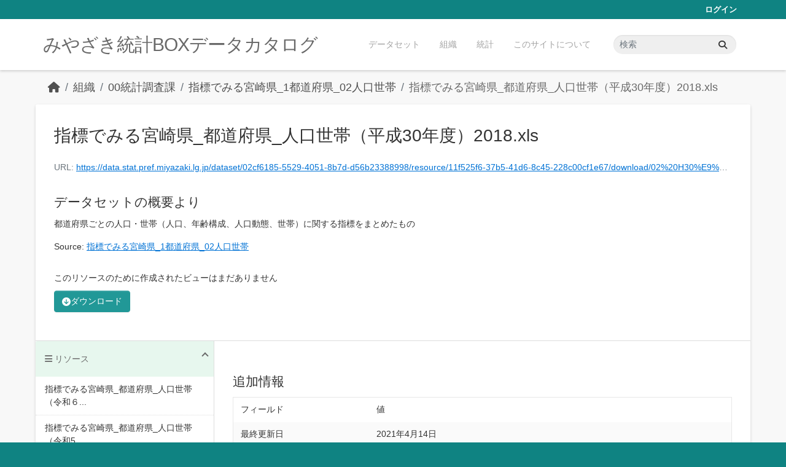

--- FILE ---
content_type: text/html; charset=utf-8
request_url: https://data.stat.pref.miyazaki.lg.jp/dataset/sihyou-99/resource/11f525f6-37b5-41d6-8c45-228c00cf1e67?inner_span=True
body_size: 4798
content:
<!DOCTYPE html>
<!--[if IE 9]> <html lang="ja" class="ie9"> <![endif]-->
<!--[if gt IE 8]><!--> <html lang="ja"  > <!--<![endif]-->
  <head>
    <meta charset="utf-8" />
      <meta name="csrf_field_name" content="_csrf_token" />
      <meta name="_csrf_token" content="IjJhYmE3NjVlNjZiZDM1ZDcyM2NlNmEwYzY0YzkzN2Q0M2RlOWI2MmMi.aXfeqA.64Kk4NIZYg-P2yUEu7qo1uzR2yQ" />

      <meta name="generator" content="ckan 2.11.3" />
      <meta name="viewport" content="width=device-width, initial-scale=1.0">
    <title>指標でみる宮崎県_1都道府県_02人口世帯 - 指標でみる宮崎県_都道府県_人口世帯（平成30年度）2018.xls - みやざき統計BOXデータカタログ</title>

    
    <link rel="shortcut icon" href="/favicon.ico" />
    
    
      
      
      
    
    


    
    <link href="/webassets/base/51d427fe_main.css" rel="stylesheet"/>
<link href="/webassets/ckanext-miyazaki-stat-theme/1172d388_custom.css" rel="stylesheet"/>
    
    <!-- Google Tag Manager -->
    <script>(function(w,d,s,l,i){w[l]=w[l]||[];w[l].push({'gtm.start':
    new Date().getTime(),event:'gtm.js'});var f=d.getElementsByTagName(s)[0],
    j=d.createElement(s),dl=l!='dataLayer'?'&l='+l:'';j.async=true;j.src=
    'https://www.googletagmanager.com/gtm.js?id='+i+dl;f.parentNode.insertBefore(j,f);
    })(window,document,'script','dataLayer','GTM-M7MT2GW');</script>
    <!-- End Google Tag Manager -->
    
    

  
  <meta property="og:title" content="指標でみる宮崎県_1都道府県_02人口世帯 - 指標でみる宮崎県_都道府県_人口世帯（平成30年度）2018.xls - みやざき統計BOXデータカタログ">
  <meta property="og:description" content="都道府県ごとの人口・世帯（人口、年齢構成、人口動態、世帯）に関する指標をまとめたもの">


  </head>

  
  <body data-site-root="https://data.stat.pref.miyazaki.lg.jp/" data-locale-root="https://data.stat.pref.miyazaki.lg.jp/" >

    
    <!-- Google Tag Manager (noscript) -->
    <noscript><iframe src="https://www.googletagmanager.com/ns.html?id=GTM-M7MT2GW"
    height="0" width="0" style="display:none;visibility:hidden"></iframe></noscript>
    <!-- End Google Tag Manager (noscript) -->
    
    <div class="visually-hidden-focusable"><a href="#content">Skip to main content</a></div>
  


  
    

 
<div class="account-masthead">
  <div class="container">
     
    <nav class="account not-authed" aria-label="Account">
      <ul class="list-unstyled">
        
        <li><a href="/user/login">ログイン</a></li>
         
      </ul>
    </nav>
     
  </div>
</div>

<header class="masthead">
  <div class="container">
      
    <nav class="navbar navbar-expand-lg navbar-light">
      <hgroup class="header-text-logo navbar-left">

      
      
      <h1>
        <a href="/">みやざき統計BOXデータカタログ</a>
      </h1>
      
      
      

       </hgroup>
      <button class="navbar-toggler" type="button" data-bs-toggle="collapse" data-bs-target="#main-navigation-toggle"
        aria-controls="main-navigation-toggle" aria-expanded="false" aria-label="Toggle navigation">
        <span class="fa fa-bars text-white"></span>
      </button>

      <div class="main-navbar collapse navbar-collapse" id="main-navigation-toggle">
        <ul class="navbar-nav ms-auto mb-2 mb-lg-0">
          
            
<li><a href="/dataset/">データセット</a></li><li><a href="/organization/">組織</a></li><li><a href="/group/">統計</a></li><li><a href="/about">このサイトについて</a></li>

          </ul>

      
      
          <form class="d-flex site-search" action="/dataset/" method="get">
              <label class="d-none" for="field-sitewide-search">Search Datasets...</label>
              <input id="field-sitewide-search" class="form-control me-2"  type="text" name="q" placeholder="検索" aria-label="データセット検索..."/>
              <button class="btn" type="submit" aria-label="Submit"><i class="fa fa-search"></i></button>
          </form>
      
      </div>
    </nav>
  </div>
</header>

  
    <div class="main">
      <div id="content" class="container">
        
          
            <div class="flash-messages">
              
                
              
            </div>
          

          
            <div class="toolbar" role="navigation" aria-label="Breadcrumb">
              
                
                  <ol class="breadcrumb">
                    
<li class="home"><a href="/" aria-label="ホーム"><i class="fa fa-home"></i><span> ホーム</span></a></li>
                    
  
  
    
    
      
      
      <li><a href="/organization/">組織</a></li>
      <li><a href="/organization/tokei" title="00統計調査課">00統計調査課</a></li>
    
    <li><a href="/dataset/sihyou-99" title="指標でみる宮崎県_1都道府県_02人口世帯">指標でみる宮崎県_1都道府県_02人口世帯</a></li>
  

  <li class="active"><a href="" title="指標でみる宮崎県_都道府県_人口世帯（平成30年度）2018.xls">指標でみる宮崎県_都道府県_人口世帯（平成30年度）2018.xls</a></li>

                  </ol>
                
              
            </div>
          

          <div class="row wrapper">
            
            
  
    <section class="module module-resource" role="complementary">
      
      <div class="module-content">
        <div class="actions">
          
<ul class="d-flex flex-wrap gap-1">
  
  
  
  
  
  <li>
    <div class="btn-group">
      <a class="btn btn-primary resource-url-analytics" href="https://data.stat.pref.miyazaki.lg.jp/dataset/02cf6185-5529-4051-8b7d-d56b23388998/resource/11f525f6-37b5-41d6-8c45-228c00cf1e67/download/02%20H30%E9%83%BD%E9%81%93%E5%BA%9C%E7%9C%8C%EF%BC%88%E4%BA%BA%E5%8F%A3%E3%83%BB%E4%B8%96%E5%B8%AF%EF%BC%89.xlsx">
        
        <i class="fa fa-arrow-circle-down"></i> ダウンロード
        
      </a>
      
    </div>
  </li>
  
  
</ul>

        </div>
        
          <h1 class="page-heading" title="指標でみる宮崎県_都道府県_人口世帯（平成30年度）2018.xls">指標でみる宮崎県_都道府県_人口世帯（平成30年度）2018.xls</h1>
          
            
              <p class="text-muted ellipsis">URL: <a class="resource-url-analytics" href="https://data.stat.pref.miyazaki.lg.jp/dataset/02cf6185-5529-4051-8b7d-d56b23388998/resource/11f525f6-37b5-41d6-8c45-228c00cf1e67/download/02%20H30%E9%83%BD%E9%81%93%E5%BA%9C%E7%9C%8C%EF%BC%88%E4%BA%BA%E5%8F%A3%E3%83%BB%E4%B8%96%E5%B8%AF%EF%BC%89.xlsx" title="https://data.stat.pref.miyazaki.lg.jp/dataset/02cf6185-5529-4051-8b7d-d56b23388998/resource/11f525f6-37b5-41d6-8c45-228c00cf1e67/download/02%20H30%E9%83%BD%E9%81%93%E5%BA%9C%E7%9C%8C%EF%BC%88%E4%BA%BA%E5%8F%A3%E3%83%BB%E4%B8%96%E5%B8%AF%EF%BC%89.xlsx">https://data.stat.pref.miyazaki.lg.jp/dataset/02cf6185-5529-4051-8b7d-d56b23388998/resource/11f525f6-37b5-41d6-8c45-228c00cf1e67/download/02%20H30%E9%83%BD%E9%81%93%E5%BA%9C%E7%9C%8C%EF%BC%88%E4%BA%BA%E5%8F%A3%E3%83%BB%E4%B8%96%E5%B8%AF%EF%BC%89.xlsx</a></p>
            
          
          <div class="prose notes" property="rdfs:label">
            
            
              <h3>データセットの概要より</h3>
              <blockquote>都道府県ごとの人口・世帯（人口、年齢構成、人口動態、世帯）に関する指標をまとめたもの</blockquote>
              <p>Source: <a href="/dataset/sihyou-99">指標でみる宮崎県_1都道府県_02人口世帯</a><p>
            
          </div>
        
      
      
        
          
        
          
            <div class="resource-view">
              
                
                <div class="data-viewer-info">
                  <p>このリソースのために作成されたビューはまだありません</p>
                  
                </div>
              
            </div>
          
        </div>
      
      
      
    </section>
  


            
              <aside class="secondary col-md-3">
                
                

  
    



  
    <section class="module module-narrow resources">
      
        
          <h2 class="module-heading"><i class="fa fa-bars"></i> リソース</h2>
        
        
          <ul class="list-unstyled nav nav-simple">
            
              
              
                <li class="nav-item">
                  <a href="/dataset/sihyou-99/resource/e54e557e-e992-4800-a89b-a5f6242c47d4" title="指標でみる宮崎県_都道府県_人口世帯（令和６年度）2025.xlsx">指標でみる宮崎県_都道府県_人口世帯（令和６...</a>
                </li>
              
            
              
              
                <li class="nav-item">
                  <a href="/dataset/sihyou-99/resource/880dbca5-9b7a-4ca2-9d43-8c0b9b5aec2e" title="指標でみる宮崎県_都道府県_人口世帯（令和5年度）2024.xlsx">指標でみる宮崎県_都道府県_人口世帯（令和5...</a>
                </li>
              
            
              
              
                <li class="nav-item">
                  <a href="/dataset/sihyou-99/resource/57fef832-791f-4e6a-8ba9-331eafb26a93" title="指標でみる宮崎県_都道府県_人口世帯（令和４年度）2022.xlsx">指標でみる宮崎県_都道府県_人口世帯（令和４...</a>
                </li>
              
            
              
              
                <li class="nav-item">
                  <a href="/dataset/sihyou-99/resource/f12b8f77-0393-4c96-bc92-698645e37f10" title="指標でみる宮崎県_都道府県_人口世帯（令和３年度）2021.xls">指標でみる宮崎県_都道府県_人口世帯（令和３...</a>
                </li>
              
            
              
              
                <li class="nav-item">
                  <a href="/dataset/sihyou-99/resource/0209b998-590e-4c45-a246-2738ee96ebd3" title="指標でみる宮崎県_都道府県_人口世帯（令和２年度）2020.xls">指標でみる宮崎県_都道府県_人口世帯（令和２...</a>
                </li>
              
            
              
              
                <li class="nav-item">
                  <a href="/dataset/sihyou-99/resource/4bac0c31-697d-4e88-b713-fa894c1d12dc" title="指標でみる宮崎県_都道府県_人口世帯（令和元年度）2019.xls">指標でみる宮崎県_都道府県_人口世帯（令和元...</a>
                </li>
              
            
              
              
                <li class="nav-item active">
                  <a href="#" title="指標でみる宮崎県_都道府県_人口世帯（平成30年度）2018.xls">指標でみる宮崎県_都道府県_人口世帯（平成3...</a>
                </li>
              
            
              
              
                <li class="nav-item">
                  <a href="/dataset/sihyou-99/resource/13d65b36-594f-4874-a299-deea51fd2cef" title="指標でみる宮崎県_都道府県_人口世帯（平成29年度）2017.xls">指標でみる宮崎県_都道府県_人口世帯（平成2...</a>
                </li>
              
            
              
              
                <li class="nav-item">
                  <a href="/dataset/sihyou-99/resource/61c9377e-53a3-481e-82c1-4ec71bdb2273" title="指標でみる宮崎県_都道府県_人口世帯（平成28年度）2016.xls">指標でみる宮崎県_都道府県_人口世帯（平成2...</a>
                </li>
              
            
              
              
                <li class="nav-item">
                  <a href="/dataset/sihyou-99/resource/bbdf6044-50e0-445e-9fd7-9ed7306bc63e" title="指標でみる宮崎県_都道府県_人口世帯（平成27年度）2015.xls">指標でみる宮崎県_都道府県_人口世帯（平成2...</a>
                </li>
              
            
          </ul>
        
      
    </section>
  



  

  
    

  <section class="module module-narrow social">
    
<h2 class="module-heading"><i class="fas fa-share-alt"></i> ソーシャル</h2>

    
<ul class="nav nav-simple">
  <li class="nav-item"><a href="https://twitter.com/share?url=https://data.stat.pref.miyazaki.lg.jp/dataset/sihyou-99/resource/11f525f6-37b5-41d6-8c45-228c00cf1e67?inner_span=True" target="_blank"><i class="fab fa-twitter"></i></a></li>
  <li class="nav-item"><a href="https://www.facebook.com/sharer.php?u=https://data.stat.pref.miyazaki.lg.jp/dataset/sihyou-99/resource/11f525f6-37b5-41d6-8c45-228c00cf1e67?inner_span=True" target="_blank"><i class="fab fa-facebook"></i></a></li>   
</ul>

  </section>

  

              </aside>
            

            
              <div class="primary col-md-9 col-xs-12" role="main">
                
                
  
    
      <section class="module">
        
        <div class="module-content">
          <h2>追加情報</h2>
          <table class="table table-striped table-bordered table-condensed" data-module="table-toggle-more">
            <thead>
              <tr>
                <th scope="col">フィールド</th>
                <th scope="col">値</th>
              </tr>
            </thead>
            <tbody>
              <tr>
                <th scope="row">最終更新日</th>
                <td>2021年4月14日</td>
              </tr>
              <tr>
                <th scope="row">メタデータ最終更新日時</th>
                <td>2021年4月14日</td>
              </tr>
              <tr>
                <th scope="row">作成日</th>
                <td>2021年4月14日</td>
              </tr>
              <tr>
                <th scope="row">データ形式</th>
                <td>XLSX</td>
              </tr>
              <tr>
                <th scope="row">ライセンス</th>
                <td>


  
    
  
    <a href="http://www.opendefinition.org/licenses/gfdl" rel="dc:rights">GNU Free Documentation License</a>
  

  
</td>
              </tr>
              
                
              
                
              
                
                  <tr class="toggle-more"><th scope="row">Has views</th><td>False</td></tr>
                
              
                
                  <tr class="toggle-more"><th scope="row">Id</th><td>11f525f6-37b5-41d6-8c45-228c00cf1e67</td></tr>
                
              
                
              
                
              
                
                  <tr class="toggle-more"><th scope="row">Mimetype</th><td>application/vnd.openxmlformats-officedocument.spreadsheetml.sheet</td></tr>
                
              
                
                  <tr class="toggle-more"><th scope="row">Package id</th><td>02cf6185-5529-4051-8b7d-d56b23388998</td></tr>
                
              
                
                  <tr class="toggle-more"><th scope="row">Position</th><td>6</td></tr>
                
              
                
                  <tr class="toggle-more"><th scope="row">Size</th><td>85.5 KiB</td></tr>
                
              
                
                  <tr class="toggle-more"><th scope="row">State</th><td>active</td></tr>
                
              
                
                  <tr class="toggle-more"><th scope="row">Url type</th><td>upload</td></tr>
                
              
            </tbody>
          </table>
        </div>
        
      </section>
    
  

              </div>
            
          </div>
        
      </div>
    </div>
  
    <footer class="site-footer">
  <div class="container">
    
    <div class="row">
      <div class="col-md-8 footer-links">
        
          <ul class="list-unstyled">
            
              <li><a href="/about">About みやざき統計BOXデータカタログ</a></li>
            
          </ul>
          <ul class="list-unstyled">
            
              
              <li><a href="https://docs.ckan.org/en/2.11/api/">CKAN API</a></li>
              <li><a href="https://www.ckan.org/">CKANアソシエーション</a></li>
              <li><a href="https://www.opendefinition.org/od/"><img src="/base/images/od_80x15_blue.png" alt="Open Data"></a></li>
            
          </ul>
        
      </div>
      <div class="col-md-4 attribution">
        
          <p><strong>Powered by</strong> <a class="hide-text ckan-footer-logo" href="http://ckan.org">CKAN</a></p>
        
        

      </div>
    </div>
    
  </div>
</footer>
  
  
  
  
    
    
    
    <script src="https://kit.fontawesome.com/8e004c27cb.js" crossorigin="anonymous"></script>


    
    <link href="/webassets/vendor/f3b8236b_select2.css" rel="stylesheet"/>
<link href="/webassets/vendor/53df638c_fontawesome.css" rel="stylesheet"/>
    <script src="/webassets/vendor/240e5086_jquery.js" type="text/javascript"></script>
<script src="/webassets/vendor/773d6354_vendor.js" type="text/javascript"></script>
<script src="/webassets/vendor/6d1ad7e6_bootstrap.js" type="text/javascript"></script>
<script src="/webassets/vendor/529a0eb7_htmx.js" type="text/javascript"></script>
<script src="/webassets/base/a65ea3a0_main.js" type="text/javascript"></script>
<script src="/webassets/base/b1def42f_ckan.js" type="text/javascript"></script>
<script src="/webassets/ckanext-miyazaki-stat-theme/b88fcba1_custom.js" type="text/javascript"></script>
  </body>
</html>